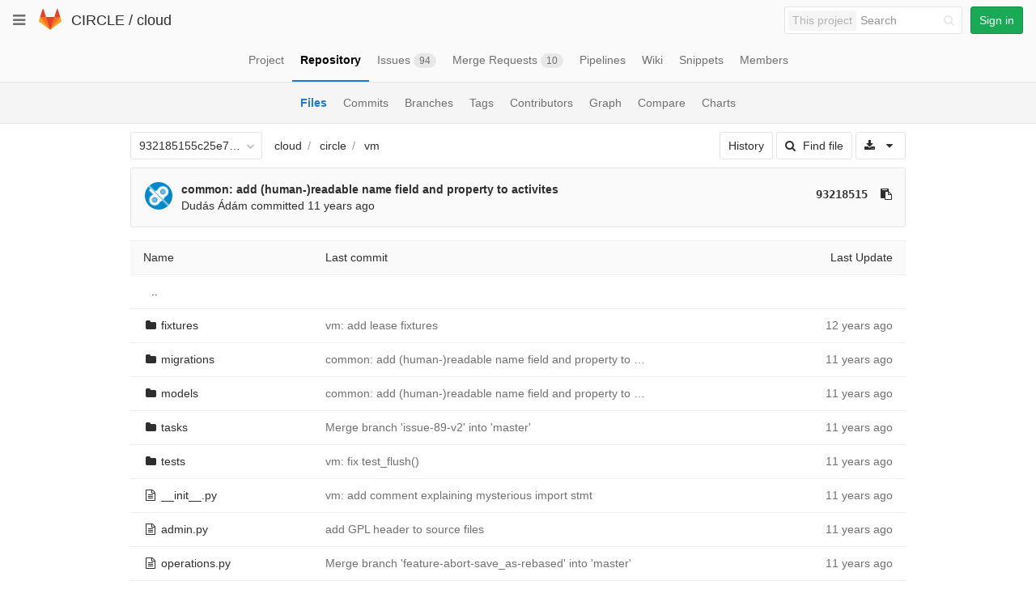

--- FILE ---
content_type: text/javascript; charset=utf-8
request_url: https://git.ik.bme.hu/circle/cloud/refs/932185155c25e75c0e6b37f0163dd19c84d92d51/logs_tree/circle/vm?_=1769758900577
body_size: 4550
content:
var row = $("table.table_f6292b7aa30ebde7492e50042f20267632a24ebb tr.file_17054545c5bc7d635be3e9f487732e8da5b7fcfc");
row.find("td.tree-time-ago").html('<time class=\"js-timeago\" title=\"Jan 31, 2014 9:47am\" datetime=\"2014-01-31T08:47:12Z\" data-toggle=\"tooltip\" data-placement=\"top\" data-container=\"body\">Jan 31, 2014<\/time>');
row.find("td.tree-commit").html('<span class=\"str-truncated\">\n<a class=\"tree-commit-link\" href=\"/circle/cloud/commit/23a8d45a074a5bd4704fc32dcefe03e22ed1f96e\">vm: add lease fixtures<\/a>\n<\/span>\n');


var row = $("table.table_f6292b7aa30ebde7492e50042f20267632a24ebb tr.file_56a9264fc81221c8ae3bb75727069fb7cb2828bc");
row.find("td.tree-time-ago").html('<time class=\"js-timeago\" title=\"Jul 8, 2014 9:21pm\" datetime=\"2014-07-08T19:21:53Z\" data-toggle=\"tooltip\" data-placement=\"top\" data-container=\"body\">Jul 08, 2014<\/time>');
row.find("td.tree-commit").html('<span class=\"str-truncated\">\n<a class=\"tree-commit-link\" href=\"/circle/cloud/commit/932185155c25e75c0e6b37f0163dd19c84d92d51\">common: add (human-)readable name field and property to activites<\/a>\n<\/span>\n');


var row = $("table.table_f6292b7aa30ebde7492e50042f20267632a24ebb tr.file_5ba2688dffd71df813a468578a87c653e1575e1e");
row.find("td.tree-time-ago").html('<time class=\"js-timeago\" title=\"Jul 8, 2014 9:21pm\" datetime=\"2014-07-08T19:21:53Z\" data-toggle=\"tooltip\" data-placement=\"top\" data-container=\"body\">Jul 08, 2014<\/time>');
row.find("td.tree-commit").html('<span class=\"str-truncated\">\n<a class=\"tree-commit-link\" href=\"/circle/cloud/commit/932185155c25e75c0e6b37f0163dd19c84d92d51\">common: add (human-)readable name field and property to activites<\/a>\n<\/span>\n');


var row = $("table.table_f6292b7aa30ebde7492e50042f20267632a24ebb tr.file_55d8727a05eb80b0788af57a5317f3e0a1f4aa55");
row.find("td.tree-time-ago").html('<time class=\"js-timeago\" title=\"Jul 7, 2014 2:10pm\" datetime=\"2014-07-07T12:10:19Z\" data-toggle=\"tooltip\" data-placement=\"top\" data-container=\"body\">Jul 07, 2014<\/time>');
row.find("td.tree-commit").html('<span class=\"str-truncated\">\n<a class=\"tree-commit-link\" href=\"/circle/cloud/commit/e0fb01fda3b6b7046e5e9fe62a22521f24d2ff35\"> Merge branch \'issue-89-v2\' into \'master\'<\/a>\n<\/span>\n');


var row = $("table.table_f6292b7aa30ebde7492e50042f20267632a24ebb tr.file_04d13fd0aa6f0197cf2c999019a607c36c81eb9f");
row.find("td.tree-time-ago").html('<time class=\"js-timeago\" title=\"Jul 7, 2014 2:07pm\" datetime=\"2014-07-07T12:07:26Z\" data-toggle=\"tooltip\" data-placement=\"top\" data-container=\"body\">Jul 07, 2014<\/time>');
row.find("td.tree-commit").html('<span class=\"str-truncated\">\n<a class=\"tree-commit-link\" href=\"/circle/cloud/commit/f32bb524bace0b1386336ac8d0cd2d895f53014e\">vm: fix test_flush()<\/a>\n<\/span>\n');


var row = $("table.table_f6292b7aa30ebde7492e50042f20267632a24ebb tr.file_60ad4f3d2e9b04a9b0a0bb97ab6a8a4c018b785e");
row.find("td.tree-time-ago").html('<time class=\"js-timeago\" title=\"Apr 2, 2014 8:52pm\" datetime=\"2014-04-02T18:52:27Z\" data-toggle=\"tooltip\" data-placement=\"top\" data-container=\"body\">Apr 02, 2014<\/time>');
row.find("td.tree-commit").html('<span class=\"str-truncated\">\n<a class=\"tree-commit-link\" href=\"/circle/cloud/commit/299383c0694055ccbf29002cbe84f63fa76d8ad9\">vm: add comment explaining mysterious import stmt<\/a>\n<\/span>\n');


var row = $("table.table_f6292b7aa30ebde7492e50042f20267632a24ebb tr.file_0fff73b392c6335121238d1f18a4f83821fe1b1c");
row.find("td.tree-time-ago").html('<time class=\"js-timeago\" title=\"Apr 29, 2014 9:32pm\" datetime=\"2014-04-29T19:32:23Z\" data-toggle=\"tooltip\" data-placement=\"top\" data-container=\"body\">Apr 29, 2014<\/time>');
row.find("td.tree-commit").html('<span class=\"str-truncated\">\n<a class=\"tree-commit-link\" href=\"/circle/cloud/commit/8a6cd14405fc1b6ed45f83efbf967c2d3802a883\">add GPL header to source files<\/a>\n<\/span>\n');


var row = $("table.table_f6292b7aa30ebde7492e50042f20267632a24ebb tr.file_d842bac70b9b82575536379cf7de91d33c2e51cd");
row.find("td.tree-time-ago").html('<time class=\"js-timeago\" title=\"Jul 9, 2014 4:06pm\" datetime=\"2014-07-09T14:06:58Z\" data-toggle=\"tooltip\" data-placement=\"top\" data-container=\"body\">Jul 09, 2014<\/time>');
row.find("td.tree-commit").html('<span class=\"str-truncated\">\n<a class=\"tree-commit-link\" href=\"/circle/cloud/commit/1311ddb3449bd57e8cd9764d2fb733c39ae068e3\"> Merge branch \'feature-abort-save_as-rebased\' into \'master\'<\/a>\n<\/span>\n');


gl.utils.localTimeAgo($('.js-timeago', 'table.table_f6292b7aa30ebde7492e50042f20267632a24ebb tbody'));

